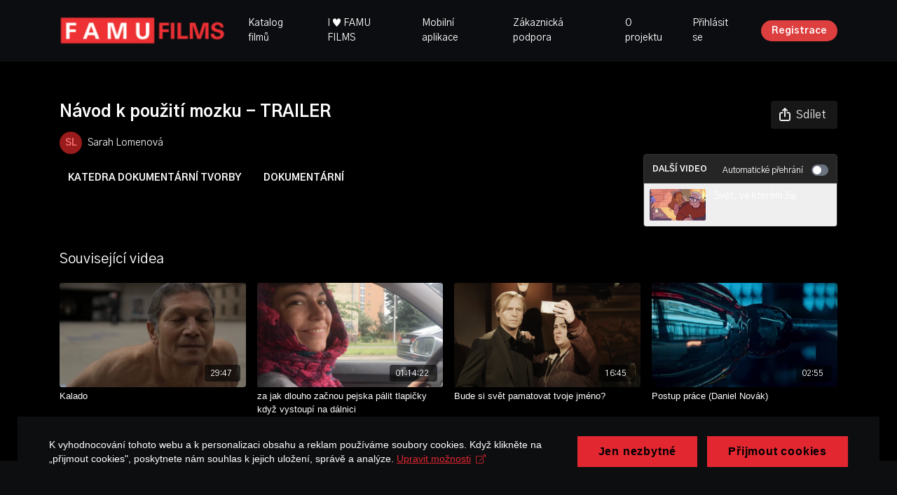

--- FILE ---
content_type: text/vnd.turbo-stream.html; charset=utf-8
request_url: https://famufilms.cz/programs/navod-k-pouziti-mozku-trailer.turbo_stream?playlist_position=thumbnails&preview=false
body_size: -28
content:
<!DOCTYPE html><html><head><meta name="csrf-param" content="authenticity_token" />
<meta name="csrf-token" content="Wv2vE74O7-m0vKlVJcFpOjhYSMAOQgIO75uCL6KFIeShl89m5WuozhfuyuDSeNJ8ESxzCVOaKfMKyjA7OD9ziA" /></head><body><turbo-stream action="update" target="program_show"><template>
  <turbo-frame id="program_player">
      <turbo-frame id="program_content" src="/programs/navod-k-pouziti-mozku-trailer/program_content?playlist_position=thumbnails&amp;preview=false">
</turbo-frame></turbo-frame></template></turbo-stream></body></html>

--- FILE ---
content_type: text/vnd.turbo-stream.html; charset=utf-8
request_url: https://famufilms.cz/programs/navod-k-pouziti-mozku-trailer/program_content?playlist_position=thumbnails&preview=false
body_size: 17654
content:
<turbo-stream action="update" target="program_content"><template><div class="hidden"
     data-controller="integrations"
     data-integrations-facebook-pixel-enabled-value="false"
     data-integrations-google-tag-manager-enabled-value="false"
     data-integrations-google-analytics-enabled-value="false"
>
  <span class="hidden"
        data-integrations-target="gTag"
        data-event="ViewContent"
        data-payload-attributes='["content_name"]'
        data-payload-values='[&quot;Návod k použití mozku - TRAILER&quot;]'
  ></span>
  <span class="hidden"
        data-integrations-target="fbPx"
        data-event="ViewContent"
        data-payload-attributes='["content_name"]'
        data-payload-values='[&quot;Návod k použití mozku - TRAILER&quot;]'
  ></span>
</div>

<div
  id="program-controller"
  class='container hotwired'
  data-controller="program program-details-modal"
  data-program-id="1938805"
>

    <div class='flex items-stretch md:flex-row md:flex-wrap flex-col flex-nowrap max-w-full' data-program-player>
            <div class='flex-1 max-w-full'>
              
<script
  type="module"
  crossorigin
  src="https://cdn.jsdelivr.net/npm/@uscreentv/video-player@1.4.0/+esm"
></script>


<video-player
  dir="lrt"
  idle-timeout="5000"
  data-test="player"
  data-id="1938805"
  data-controller="program-video scrat-analytics program-video-timeline-preview"
  data-program-video-timeline-preview-sections-value="[]"
  data-program-video-timeline-preview-storyboard-url-value="https://image.mux.com/btvZ8edfVvTjLmOVH5GHdQA1fO7FQFko/storyboard.json?token=eyJhbGciOiJSUzI1NiJ9.eyJzdWIiOiJidHZaOGVkZlZ2VGpMbU9WSDVHSGRRQTFmTzdGUUZrbyIsImV4cCI6MTc2ODYyNjU1NCwia2lkIjoiYmxCQUs4ZEhDZmkyM3F2bGJWckNRaW9aYnNya1ZzNlAiLCJhdWQiOiJzIn0.[base64]"
  storage-key="uscreen:video"
  class=""
  mux-data="{&quot;env_key&quot;:&quot;c43v645rpolt89529v2pesifn&quot;,&quot;viewer_user_id&quot;:null,&quot;video_title&quot;:&quot;Návod k použití mozku - TRAILER&quot;,&quot;video_id&quot;:1938805}"
  data-program-video-stats-value="{&quot;store_id&quot;:17171,&quot;video_id&quot;:-1938805,&quot;content_id&quot;:1938805,&quot;content_title&quot;:&quot;Návod k použití mozku - TRAILER&quot;,&quot;content_type&quot;:&quot;video&quot;,&quot;chapter_id&quot;:-1938805,&quot;user_id&quot;:null,&quot;author_id&quot;:54147,&quot;author_title&quot;:&quot;Sarah Lomenová&quot;,&quot;environment_id&quot;:&quot;production&quot;}"
  data-program-video-content-type-value="video"
  data-program-video-next-video-id-value="0"
  data-program-video-challenge-watched-video-url-value=""
  data-program-video-streak-watch-threshold-value="10"
  data-program-video-streak-enabled-value="false"
  data-program-video-streak-path-value="/streak/continue"
  data-program-video-user-is-logged-in-value="false"
  data-scrat-analytics-category-param="player"
  data-scrat-analytics-event-param="control_seekbar_seek"
  data-action="hovering-&gt;program-video-timeline-preview#setPreviewFrame "
>
  <video
    slot="video"
    crossorigin="anonymous"
    playsinline
    data-program-video-target="video"
    poster="https://alpha.uscreencdn.com/assets%2F17171%2Fplayer_image%2F1938805%2Fnavod_k_pouziti_mozku_-_still_1.1667478928.jpeg"
  >
    <source
      src="https://stream.mux.com/btvZ8edfVvTjLmOVH5GHdQA1fO7FQFko.m3u8?token=eyJhbGciOiJSUzI1NiJ9.eyJzdWIiOiJidHZaOGVkZlZ2VGpMbU9WSDVHSGRRQTFmTzdGUUZrbyIsImV4cCI6MTc2ODYyNjU1NCwia2lkIjoiYmxCQUs4ZEhDZmkyM3F2bGJWckNRaW9aYnNya1ZzNlAiLCJhdWQiOiJ2In0.[base64]"
      type="application/x-mpegURL"
    />
  </video>
  <video-chromecast
    slot="chromecast"
      receiver-application-id="3EE5C317"
  ></video-chromecast>
  <video-condition query="played==false">
    <video-play-button
      data-action="click->program-video#clickPlayButtonScreen"
      without-tooltip
      data-test="big-play-button"
      slot="true"
      class="
        absolute top-1/2 left-1/2 -translate-x-1/2 -translate-y-1/2
        bg-primary rounded-full [--video-player-button-color:var(--contrast-to-primary-color)]
        [--size:4.5rem] part-[button]:p-3 shadow hover:scale-105
      "
    ></video-play-button>
  </video-condition>
  <video-controls>
      <video-timeline
        segments=""
        data-program-video-target="timeline"
      >
        <video-timer format="past"></video-timer>
          <div
            class="hidden items-center flex-col"
            data-program-video-timeline-preview-target="previewRoot"
          >
            <div
              class="rounded relative overflow-hidden border border-white h-20 w-20 bg-ds-default mb-1"
              data-program-video-timeline-preview-target="preview"
            >
              <img
                alt=""
                class="absolute left-0 top-0 max-w-none transform origin-top-left"
                data-program-video-timeline-preview-target="image"
                data-action="load->program-video-timeline-preview#onImageLoad"
              />
            </div>
            <div
              class="max-w-[12rem] text-center text-white empty:hidden line-clamp-1 text-ds-small-medium"
              data-program-video-timeline-preview-target="sectionTitle"></div>
            <div
              class="max-w-[12rem] text-center text-white text-ds-small-medium"
              data-program-video-timeline-preview-target="timecode">0:00</div>
          </div>
      </video-timeline>

    <video-play-button data-test="play-button" data-action="click->program-video#clickPlayButton">
      <span slot="tooltip:play">Přehrát</span>
      <span slot="tooltip:pause">Pozastavit</span>
    </video-play-button>

      <video-backward-button
        data-scrat-analytics-category-param="player"
        data-scrat-analytics-event-param="control_fast_forward_click"
        data-action=""
      >
        <span slot="tooltip">Zpět</span>
      </video-backward-button>
      <video-forward-button
        data-scrat-analytics-category-param="player"
        data-scrat-analytics-event-param="control_fast_forward_click"
        data-action=""
      >
        <span slot="tooltip">Vpřed</span>
      </video-forward-button>

    <video-volume-button>
      <span slot="tooltip:unmute">Zrušit ztlumení</span>
      <span slot="tooltip:mute">Ztlumit</span>
    </video-volume-button>

    <video-volume-control></video-volume-control>


    <div class="ms-auto"></div>

    <video-subtitles-button>
      <span slot="tooltip">Titulky</span>
    </video-subtitles-button>

    <video-settings-button
      
      translation="{&quot;back&quot;:&quot;Zpět&quot;,&quot;shortcuts&quot;:&quot;Klávesové zkratky&quot;,&quot;quality&quot;:&quot;Kvalita&quot;,&quot;rate&quot;:&quot;Nastavení přehrávání&quot;,&quot;rewind&quot;:&quot;Přetáčení&quot;,&quot;volume&quot;:&quot;Změnit hlasitost&quot;,&quot;mute&quot;:&quot;Ztlumit&quot;,&quot;toggle-play&quot;:&quot;Přehrát/pozastavit&quot;,&quot;enter-fullscreen&quot;:&quot;Celá obrazovka&quot;,&quot;exit-fullscreen&quot;:&quot;Opustit celou obrazovku&quot;}"
    >
      <span slot="tooltip">Nastavení</span>
    </video-settings-button>

    <video-airplay-button>
      <span slot="tooltip:disabled">Airplay</span>
      <span slot="tooltip:enabled">Airplay</span>
    </video-airplay-button>

    <video-pip-button>
      <span slot="tooltip:disabled">Obraz v obraze</span>
      <span slot="tooltip:enabled">Obraz v obraze</span>
    </video-pip-button>

    <video-chromecast-button>
      <span slot="tooltip:disabled">Chromecast</span>
      <span slot="tooltip:enabled">Chromecast</span>
    </video-chromecast-button>

    <video-fullscreen-button>
      <span slot="tooltip:disabled">Celá obrazovka</span>
      <span slot="tooltip:enabled">Opustit celou obrazovku</span>
    </video-fullscreen-button>
  </video-controls>
  <video-cues></video-cues>
    <div
      data-program-video-target="nextVideo"
      class="hidden absolute z-10 inset-0 bg-ds-default items-center justify-center"
    >
      <img
        class="absolute w-full h-full opacity-70 object-contain"
        src="https://alpha.uscreencdn.com/270xnull/assets%2Ftmp%2Fsvet-3.1759407063.png"
      />
      <div class="flex flex-col items-center relative">
        <p class="text-center text-xs md:text-base text-ds-default bg-ds-subtle px-1 uppercase rounded">
          Další video:
        </p>
        <p class="text-center text-base md:text-xl text-ds-default bg-ds-subtle px-1 mt-1 rounded">
          Svět, ve kterém žiji
        </p>
        <button
          data-action="click->program-video#goToNextVideo"
          class="text-ds-default relative p-4 my-4 md:mt-6 scale-100 hover:scale-105 transition-transform"
        >
          <ds-progress-circle
            size="76"
            class="absolute inset-0 -ml-1 -mt-1 [--color:var(--ds-fg-default)]"
            timeout="10000"
            data-action="done->program-video#goToNextVideo"
          ></ds-progress-circle>
          <ds-icon size="40" name="player/chapter-next-outline"></ds-icon>
        </button>
        <ds-button
          variant="ghost"
          data-action="click->program-video#cancelNextVideo"
        >
          Cancel
        </ds-button>
      </div>
    </div>
</video-player>

            </div>
    </div>

    <turbo-frame id="program_buttons">
      
<div class="mt-6">
  <div class="flex justify-between flex-col lg:flex-row">
    <div class="lg:flex justify-between w-full">
        <h1 class="program-title cbt-title flex-1 max-w-full lg:max-w-lg xl:max-w-2xl text-lg md:text-2xl leading-6 font-semibold" data-area="program-title">
          Návod k použití mozku - TRAILER
        </h1>
      <div class="cbt-action-bar flex-0 flex mt-4 items-stretch lg:items-start lg:mt-0 gap-2 lg:ps-4" data-area="program-buttons">




          <ds-button
            class="w-full lg:w-auto"
            data-controller="share-button"
            content-visible-on="md"
            data-action="click->share-button#show"
            data-share-button-content-value='{"main_poster":"https://alpha.uscreencdn.com/images/programs/1938805/horizontal/small_navod_k_pouziti_mozku_-_still_1.1667478938.jpeg", "content_type":"video", "content_id":"1938805", "video_id":"1938805"}'
            data-area="share-button">
            <ds-icon slot="before" name='share'></ds-icon>
            <span>Sdílet</span>
          </ds-button>


        <ds-dropdown id="more_actions_btn" class="flex-1 w-full lg:w-auto hidden">
          <ds-button slot="control" class="w-full">
            <ds-icon name='dots-horizontal'></ds-icon>
          </ds-button>>
          <div slot="content" class="flex flex-col">
                      </div>
        </ds-dropdown>
      </div>
    </div>
  </div>
</div>

<turbo-frame loading="lazy" class="fixed bg-transparent-dark inset-0 flex items-center justify-center z-50 hidden" data-container="true" data-action="click-&gt;program#hideTrailer" id="program_trailer" src="/programs/navod-k-pouziti-mozku-trailer/trailer"></turbo-frame>

</turbo-frame>
    <div class="block lg:hidden">
      <div class="program-next-video flex flex-col w-full flex-shrink-0 mt-4 border border-ds-default rounded overflow-hidden">
  <form id="next_video_form" data-controller="playlist-item" data-playlist-item-target="form" data-turbo="true" class="contents" action="/programs/svet-ve-kterem-ziji/next_video" accept-charset="UTF-8" method="get">
    <input type="hidden" name="format" id="format" value="turbo_stream" autocomplete="off" />
    <input type="hidden" name="category_id" id="category_id" autocomplete="off" />
    <input type="hidden" name="turbo_history_url" id="turbo_history_url" value="/programs/svet-ve-kterem-ziji" autocomplete="off" />
    <div class="bg-ds-default flex flex-wrap justify-between px-3 pt-3 pb-2 border-b border-ds-default">
      <span class="mb-1 text-xs font-bold leading-4 uppercase">Další video</span>
      <label class="flex no-wrap text-xs cursor-pointer items-center" data-area="autoplay">
        Automatické přehrání
        <input
          type="checkbox"
          class="hidden peer"
          data-action="program#toggleAutoplay"
          data-program-target="autoplay"
        >
        <span class="
          ms-3 relative rounded-full h-4 w-6
          bg-gray-500 peer-checked:bg-primary peer-checked:before:bg-primary-contrast transition-colors
          before:absolute before:h-3 before:w-3 before:left-0.5
          before:bg-white before:rounded-full before:top-1/2
          before:-translate-y-1/2 before:transition-transform
          peer-checked:before:translate-x-1/2 peer-checked:before:left-1
        "></span>
      </label>
    </div>

    <button class="flex p-2 cursor-pointer text-left" type="submit" data-action="click->playlist-item#nextVideo" data-area="next-video-button">
      <div class="flex-shrink-0">
        <div class="relative w-20">
          <img class="rounded-sm" src="https://alpha.uscreencdn.com/112xnull/assets%2Ftmp%2Fsvet-3.1759407063.png" />
        </div>
      </div>
      <div class="cbt-next-video--title text-sm leading-5 overflow-hidden max-w-full ms-3" style="text-overflow: ellipsis">
        Svět, ve kterém žiji
      </div>
    </button>
</form></div>

    </div>

    <div class="flex justify-between flex-wrap items-start">
      <div class="w-full lg:w-2/3 lg:mt-1 mt-5" id="program_about">
          <div id="program_description_block" class="w-full">
              <div class="flex">
      <a class="content-author me-4" data-turbo-frame="_top" href="/authors/sarah-lomenova">
        <div class="flex">
          <ds-avatar text="Sarah Lomenová" url="" size="xxs"></ds-avatar>
          <div class="h-8 flex items-center ms-2">
            <span class="content-author-name text-ds-default text-sm font-medium" data-area="author-title">Sarah Lomenová</span>
          </div>
        </div>
</a>  </div>

  <ds-show-more
    style="--ds-show-more-fade-color: var(--section-background-color);"
    lines="6"
    class="mt-1"
    float="left"
    show-more-title="Zobrazit více"
    show-less-title="Zobrazit méně"
  >
    <div
      class="content-description program-description-text"
      slot="content"
      data-area="about-description"
      data-controller="timestamp"
      data-turbo="false"
    >
      <p></p>
    </div>
  </ds-show-more>

  <div class="content-categories flex flex-wrap mt-5" data-area="program-categories">
      <a class="category block dark:bg-white dark:text-black rounded bg-black text-white py-1 px-3 text-sm font-bold me-2 mb-2" data-area="category-item" data-turbo-frame="_top" href="/categories/katedra-dokumentarni-tvorby">KATEDRA DOKUMENTÁRNÍ TVORBY</a>
      <a class="category block dark:bg-white dark:text-black rounded bg-black text-white py-1 px-3 text-sm font-bold me-2 mb-2" data-area="category-item" data-turbo-frame="_top" href="/categories/dokument">DOKUMENTÁRNÍ</a>
  </div>
  <turbo-frame loading="lazy" id="program_resources" src="/programs/navod-k-pouziti-mozku-trailer/resources"></turbo-frame>

          </div>

      </div>
      <div class="w-full lg:w-1/4 items-end flex-col flex">
        <div class="hidden w-full mt-5 lg:block">
          <div class="program-next-video flex flex-col w-full flex-shrink-0 mt-4 border border-ds-default rounded overflow-hidden">
  <form id="next_video_form" data-controller="playlist-item" data-playlist-item-target="form" data-turbo="true" class="contents" action="/programs/svet-ve-kterem-ziji/next_video" accept-charset="UTF-8" method="get">
    <input type="hidden" name="format" id="format" value="turbo_stream" autocomplete="off" />
    <input type="hidden" name="category_id" id="category_id" autocomplete="off" />
    <input type="hidden" name="turbo_history_url" id="turbo_history_url" value="/programs/svet-ve-kterem-ziji" autocomplete="off" />
    <div class="bg-ds-default flex flex-wrap justify-between px-3 pt-3 pb-2 border-b border-ds-default">
      <span class="mb-1 text-xs font-bold leading-4 uppercase">Další video</span>
      <label class="flex no-wrap text-xs cursor-pointer items-center" data-area="autoplay">
        Automatické přehrání
        <input
          type="checkbox"
          class="hidden peer"
          data-action="program#toggleAutoplay"
          data-program-target="autoplay"
        >
        <span class="
          ms-3 relative rounded-full h-4 w-6
          bg-gray-500 peer-checked:bg-primary peer-checked:before:bg-primary-contrast transition-colors
          before:absolute before:h-3 before:w-3 before:left-0.5
          before:bg-white before:rounded-full before:top-1/2
          before:-translate-y-1/2 before:transition-transform
          peer-checked:before:translate-x-1/2 peer-checked:before:left-1
        "></span>
      </label>
    </div>

    <button class="flex p-2 cursor-pointer text-left" type="submit" data-action="click->playlist-item#nextVideo" data-area="next-video-button">
      <div class="flex-shrink-0">
        <div class="relative w-20">
          <img class="rounded-sm" src="https://alpha.uscreencdn.com/112xnull/assets%2Ftmp%2Fsvet-3.1759407063.png" />
        </div>
      </div>
      <div class="cbt-next-video--title text-sm leading-5 overflow-hidden max-w-full ms-3" style="text-overflow: ellipsis">
        Svět, ve kterém žiji
      </div>
    </button>
</form></div>

        </div>

      </div>
    </div>

</div>


  <turbo-frame loading="lazy" id="program_related" src="/programs/navod-k-pouziti-mozku-trailer/related" target="_top"></turbo-frame>

</template></turbo-stream>

--- FILE ---
content_type: text/html; charset=utf-8
request_url: https://famufilms.cz/programs/navod-k-pouziti-mozku-trailer/related
body_size: 11129
content:
<turbo-frame id="program_related" target="_top">

    <div class="container " data-area="program-related-videos">
      <div class="cbt-related mt-8  pb-16">
        <div class="cbt-related-title text-xl font-medium">Související videa</div>
          <div class="mt-5 grid grid-cols-1 sm:grid-cols-2 md:grid-cols-3 lg:grid-cols-4 xl:grid-cols-4 gap-x-4 gap-y-6">
              <div data-area="related-video-item" class="">
                <swiper-slide
  data-card="video_1493649"
  data-custom="content-card"
  class="self-start hotwired"
    data-short-description="2017"
    data-author-title-0="Tereza Tara" data-author-permalink-0="tereza-tara"
>

  <a class="card-image-container" data-turbo="true" data-turbo-prefetch="false" data-turbo-action="advance" data-turbo-frame="_top" onclick="window.CatalogAnalytics(&#39;clickContentItem&#39;, &#39;video&#39;, &#39;1493649&#39;, &#39;Related Videos&#39;); window.CatalogAnalytics(&#39;clickRelatedVideo&#39;, &#39;1493649&#39;, &#39;1&#39;, &#39;program_page&#39;)" href="/programs/kalado">
    <div class="image-container relative" data-test="catalog-card">
  <div class="relative image-content">
    <div aria-hidden="true" style="padding-bottom: 56%;"></div>
    <img loading="lazy" alt="Kalado" decoding="async"
         src="https://alpha.uscreencdn.com/images/programs/1493649/horizontal/kalado_tereza_tara_2.1642772300.jpg?auto=webp&width=350"
         srcset="https://alpha.uscreencdn.com/images/programs/1493649/horizontal/kalado_tereza_tara_2.1642772300.jpg?auto=webp&width=350 350w,
            https://alpha.uscreencdn.com/images/programs/1493649/horizontal/kalado_tereza_tara_2.1642772300.jpg?auto=webp&width=700 2x,
            https://alpha.uscreencdn.com/images/programs/1493649/horizontal/kalado_tereza_tara_2.1642772300.jpg?auto=webp&width=1050 3x"
         class="card-image b-image absolute object-cover h-full top-0 left-0" style="opacity: 1;">
  </div>
    <div class="badge flex justify-center items-center text-white content-card-badge z-0">
      <span class="badge-item">29:47</span>
      <svg xmlns="http://www.w3.org/2000/svg" width="13" height="9" viewBox="0 0 13 9" fill="none" class="badge-item content-watched-icon" data-test="content-watched-icon">
  <path fill-rule="evenodd" clip-rule="evenodd" d="M4.99995 7.15142L12.0757 0.0756836L12.9242 0.924212L4.99995 8.84848L0.575684 4.42421L1.42421 3.57568L4.99995 7.15142Z" fill="currentColor"></path>
</svg>

    </div>

</div>
<div class="content-watched-overlay"></div>

</a>  <a class="card-title" data-turbo="true" data-turbo-prefetch="false" data-turbo-action="advance" data-turbo-frame="_top" title="Kalado" aria-label="Kalado" onclick="window.CatalogAnalytics(&#39;clickContentItem&#39;, &#39;video&#39;, &#39;1493649&#39;, &#39;Related Videos&#39;); window.CatalogAnalytics(&#39;clickRelatedVideo&#39;, &#39;1493649&#39;, &#39;1&#39;, &#39;program_page&#39;)" href="/programs/kalado">
    <span class="line-clamp-2">
      Kalado
    </span>
</a></swiper-slide>


              </div>
              <div data-area="related-video-item" class="">
                <swiper-slide
  data-card="video_3578627"
  data-custom="content-card"
  class="self-start hotwired"
    data-short-description="2022"
    data-author-title-0="Anna Petruželová" data-author-permalink-0="anna-petruzelova"
>

  <a class="card-image-container" data-turbo="true" data-turbo-prefetch="false" data-turbo-action="advance" data-turbo-frame="_top" onclick="window.CatalogAnalytics(&#39;clickContentItem&#39;, &#39;video&#39;, &#39;3578627&#39;, &#39;Related Videos&#39;); window.CatalogAnalytics(&#39;clickRelatedVideo&#39;, &#39;3578627&#39;, &#39;2&#39;, &#39;program_page&#39;)" href="/programs/za-jak-dlouho-zacnou-pejska">
    <div class="image-container relative" data-test="catalog-card">
  <div class="relative image-content">
    <div aria-hidden="true" style="padding-bottom: 56%;"></div>
    <img loading="lazy" alt="za jak dlouho začnou pejska pálit tlapičky když vystoupí na dálnici" decoding="async"
         src="https://alpha.uscreencdn.com/images/programs/3578627/horizontal/99d2f2b8-f235-40d1-abe4-0abd95afd516.png?auto=webp&width=350"
         srcset="https://alpha.uscreencdn.com/images/programs/3578627/horizontal/99d2f2b8-f235-40d1-abe4-0abd95afd516.png?auto=webp&width=350 350w,
            https://alpha.uscreencdn.com/images/programs/3578627/horizontal/99d2f2b8-f235-40d1-abe4-0abd95afd516.png?auto=webp&width=700 2x,
            https://alpha.uscreencdn.com/images/programs/3578627/horizontal/99d2f2b8-f235-40d1-abe4-0abd95afd516.png?auto=webp&width=1050 3x"
         class="card-image b-image absolute object-cover h-full top-0 left-0" style="opacity: 1;">
  </div>
    <div class="badge flex justify-center items-center text-white content-card-badge z-0">
      <span class="badge-item">01:14:22</span>
      <svg xmlns="http://www.w3.org/2000/svg" width="13" height="9" viewBox="0 0 13 9" fill="none" class="badge-item content-watched-icon" data-test="content-watched-icon">
  <path fill-rule="evenodd" clip-rule="evenodd" d="M4.99995 7.15142L12.0757 0.0756836L12.9242 0.924212L4.99995 8.84848L0.575684 4.42421L1.42421 3.57568L4.99995 7.15142Z" fill="currentColor"></path>
</svg>

    </div>

</div>
<div class="content-watched-overlay"></div>

</a>  <a class="card-title" data-turbo="true" data-turbo-prefetch="false" data-turbo-action="advance" data-turbo-frame="_top" title="za jak dlouho začnou pejska pálit tlapičky když vystoupí na dálnici" aria-label="za jak dlouho začnou pejska pálit tlapičky když vystoupí na dálnici" onclick="window.CatalogAnalytics(&#39;clickContentItem&#39;, &#39;video&#39;, &#39;3578627&#39;, &#39;Related Videos&#39;); window.CatalogAnalytics(&#39;clickRelatedVideo&#39;, &#39;3578627&#39;, &#39;2&#39;, &#39;program_page&#39;)" href="/programs/za-jak-dlouho-zacnou-pejska">
    <span class="line-clamp-2">
      za jak dlouho začnou pejska pálit tlapičky když vystoupí na dálnici
    </span>
</a></swiper-slide>


              </div>
              <div data-area="related-video-item" class="">
                <swiper-slide
  data-card="video_1491428"
  data-custom="content-card"
  class="self-start hotwired"
    data-short-description="2017"
    data-author-title-0="Marie-Magdalena Kochová" data-author-permalink-0="marie-magdalena-kochova"
>

  <a class="card-image-container" data-turbo="true" data-turbo-prefetch="false" data-turbo-action="advance" data-turbo-frame="_top" onclick="window.CatalogAnalytics(&#39;clickContentItem&#39;, &#39;video&#39;, &#39;1491428&#39;, &#39;Related Videos&#39;); window.CatalogAnalytics(&#39;clickRelatedVideo&#39;, &#39;1491428&#39;, &#39;3&#39;, &#39;program_page&#39;)" href="/programs/bude-si-svet-pamatovat-tvoje-jmeno">
    <div class="image-container relative" data-test="catalog-card">
  <div class="relative image-content">
    <div aria-hidden="true" style="padding-bottom: 56%;"></div>
    <img loading="lazy" alt="Bude si svět pamatovat tvoje jméno?" decoding="async"
         src="https://alpha.uscreencdn.com/images/programs/1491428/horizontal/foto_1.1642462631.png?auto=webp&width=350"
         srcset="https://alpha.uscreencdn.com/images/programs/1491428/horizontal/foto_1.1642462631.png?auto=webp&width=350 350w,
            https://alpha.uscreencdn.com/images/programs/1491428/horizontal/foto_1.1642462631.png?auto=webp&width=700 2x,
            https://alpha.uscreencdn.com/images/programs/1491428/horizontal/foto_1.1642462631.png?auto=webp&width=1050 3x"
         class="card-image b-image absolute object-cover h-full top-0 left-0" style="opacity: 1;">
  </div>
    <div class="badge flex justify-center items-center text-white content-card-badge z-0">
      <span class="badge-item">16:45</span>
      <svg xmlns="http://www.w3.org/2000/svg" width="13" height="9" viewBox="0 0 13 9" fill="none" class="badge-item content-watched-icon" data-test="content-watched-icon">
  <path fill-rule="evenodd" clip-rule="evenodd" d="M4.99995 7.15142L12.0757 0.0756836L12.9242 0.924212L4.99995 8.84848L0.575684 4.42421L1.42421 3.57568L4.99995 7.15142Z" fill="currentColor"></path>
</svg>

    </div>

</div>
<div class="content-watched-overlay"></div>

</a>  <a class="card-title" data-turbo="true" data-turbo-prefetch="false" data-turbo-action="advance" data-turbo-frame="_top" title="Bude si svět pamatovat tvoje jméno?" aria-label="Bude si svět pamatovat tvoje jméno?" onclick="window.CatalogAnalytics(&#39;clickContentItem&#39;, &#39;video&#39;, &#39;1491428&#39;, &#39;Related Videos&#39;); window.CatalogAnalytics(&#39;clickRelatedVideo&#39;, &#39;1491428&#39;, &#39;3&#39;, &#39;program_page&#39;)" href="/programs/bude-si-svet-pamatovat-tvoje-jmeno">
    <span class="line-clamp-2">
      Bude si svět pamatovat tvoje jméno?
    </span>
</a></swiper-slide>


              </div>
              <div data-area="related-video-item" class="">
                <swiper-slide
  data-card="video_2899743"
  data-custom="content-card"
  class="self-start hotwired"
    data-short-description="2023"
    data-author-title-0="Daniel Novák" data-author-permalink-0="daniel-novak"
>

  <a class="card-image-container" data-turbo="true" data-turbo-prefetch="false" data-turbo-action="advance" data-turbo-frame="_top" onclick="window.CatalogAnalytics(&#39;clickContentItem&#39;, &#39;video&#39;, &#39;2899743&#39;, &#39;Related Videos&#39;); window.CatalogAnalytics(&#39;clickRelatedVideo&#39;, &#39;2899743&#39;, &#39;4&#39;, &#39;program_page&#39;)" href="/programs/postup-prace-daniel-novak">
    <div class="image-container relative" data-test="catalog-card">
  <div class="relative image-content">
    <div aria-hidden="true" style="padding-bottom: 56%;"></div>
    <img loading="lazy" alt="Postup práce (Daniel Novák)" decoding="async"
         src="https://alpha.uscreencdn.com/images/programs/2899743/horizontal/5b88c95a-58a5-40a9-9aed-4a2fee7ab2c9.jpg?auto=webp&width=350"
         srcset="https://alpha.uscreencdn.com/images/programs/2899743/horizontal/5b88c95a-58a5-40a9-9aed-4a2fee7ab2c9.jpg?auto=webp&width=350 350w,
            https://alpha.uscreencdn.com/images/programs/2899743/horizontal/5b88c95a-58a5-40a9-9aed-4a2fee7ab2c9.jpg?auto=webp&width=700 2x,
            https://alpha.uscreencdn.com/images/programs/2899743/horizontal/5b88c95a-58a5-40a9-9aed-4a2fee7ab2c9.jpg?auto=webp&width=1050 3x"
         class="card-image b-image absolute object-cover h-full top-0 left-0" style="opacity: 1;">
  </div>
    <div class="badge flex justify-center items-center text-white content-card-badge z-0">
      <span class="badge-item">02:55</span>
      <svg xmlns="http://www.w3.org/2000/svg" width="13" height="9" viewBox="0 0 13 9" fill="none" class="badge-item content-watched-icon" data-test="content-watched-icon">
  <path fill-rule="evenodd" clip-rule="evenodd" d="M4.99995 7.15142L12.0757 0.0756836L12.9242 0.924212L4.99995 8.84848L0.575684 4.42421L1.42421 3.57568L4.99995 7.15142Z" fill="currentColor"></path>
</svg>

    </div>

</div>
<div class="content-watched-overlay"></div>

</a>  <a class="card-title" data-turbo="true" data-turbo-prefetch="false" data-turbo-action="advance" data-turbo-frame="_top" title="Postup práce (Daniel Novák)" aria-label="Postup práce (Daniel Novák)" onclick="window.CatalogAnalytics(&#39;clickContentItem&#39;, &#39;video&#39;, &#39;2899743&#39;, &#39;Related Videos&#39;); window.CatalogAnalytics(&#39;clickRelatedVideo&#39;, &#39;2899743&#39;, &#39;4&#39;, &#39;program_page&#39;)" href="/programs/postup-prace-daniel-novak">
    <span class="line-clamp-2">
      Postup práce (Daniel Novák)
    </span>
</a></swiper-slide>


              </div>
          </div>
        </div>
      </div>
    </div>
</turbo-frame>

--- FILE ---
content_type: application/javascript
request_url: https://assets-gke.uscreencdn.com/vite/assets/localization-B_fIkdQ8.js
body_size: -283
content:
import{i as t}from"./api-C2_eXD5A.js";var n;const e=((n=window.gon)==null?void 0:n.locale)||document.documentElement.lang||"en",s=async()=>{if(window.messages)return window.messages;const{data:a}=await t.get(`/translations?locale=${e}`);return window.messages=a.data?JSON.parse(a.data):{[e]:{}}};export{s as g,e as l};
//# sourceMappingURL=localization-B_fIkdQ8.js.map
